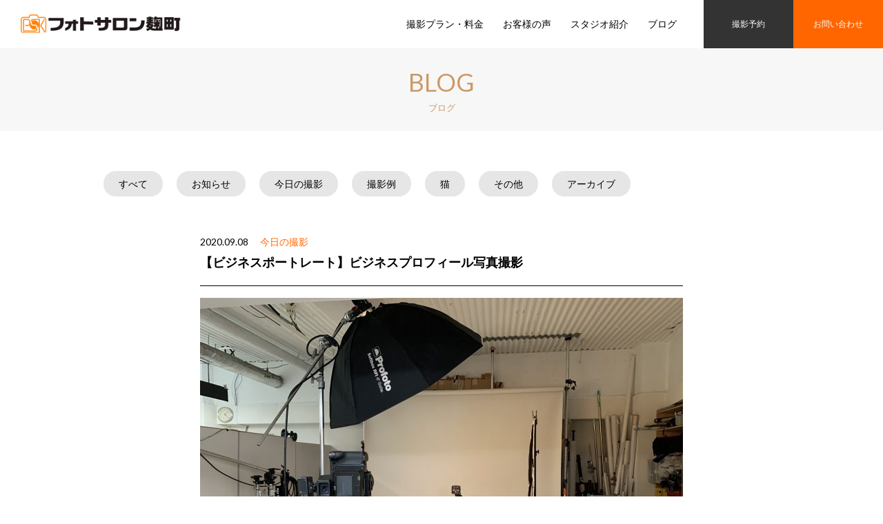

--- FILE ---
content_type: text/html; charset=UTF-8
request_url: https://photosalon.co.jp/blog/2020/09/08-4036/
body_size: 9692
content:
<!DOCTYPE html>
<!--[if lt IE 9]><html lang="ja" class="ie"><![endif]-->
<html lang="ja">
<head prefix="og: http://ogp.me/ns# fb: http://ogp.me/ns/fb# article: http://ogp.me/ns/article#">
<meta charset="utf-8">
<meta name="author" content="フォトサロン麹町">
<meta name="robots" content="follow">
<meta name="googlebot" content="index, follow">
<meta name="format-detection" content="telephome=no">
<meta name="viewport" content="width=device-width, initial-scale=1">
<!-- <link rel="stylesheet" href="https://photosalon.co.jp/wp/wp-content/themes/photosalon-cojp/style.css"> -->
<link rel="stylesheet" type="text/css" href="//photosalon.co.jp/wp/wp-content/cache/wpfc-minified/drpsb3sn/aebrd.css" media="all"/>
<!-- <link rel="stylesheet" href="https://photosalon.co.jp/wp/wp-content/themes/photosalon-cojp/css/print.css" media="print"> -->
<link rel="stylesheet" type="text/css" href="//photosalon.co.jp/wp/wp-content/cache/wpfc-minified/e2vqcfdx/aebrd.css" media="print"/>
<!-- <link rel="stylesheet" href="https://photosalon.co.jp/wp/wp-content/themes/photosalon-cojp/css/kinen.css"> -->
<script src="//ajax.googleapis.com/ajax/libs/jquery/1.12.2/jquery.min.js"></script>
<script>window.jQuery || document.write('<script src="https://photosalon.co.jp/wp/wp-content/themes/photosalon-cojp/js/jquery.min.js"><\/script>')</script>
<!--[if IE]><script src="https://photosalon.co.jp/wp/wp-content/themes/photosalon-cojp/js/html5.js"></script><![endif]-->
<script src='//photosalon.co.jp/wp/wp-content/cache/wpfc-minified/9iyrfh1w/aebrd.js' type="text/javascript"></script>
<!-- <script src="https://photosalon.co.jp/wp/wp-content/themes/photosalon-cojp/js/common.js"></script> -->
<!-- All in One SEO 4.7.2 - aioseo.com -->
<title>【ビジネスポートレート】ビジネスプロフィール写真撮影 | スタジオ出張撮影のフォトサロン麹町</title>
<meta name="description" content="ビジネスプロフィール写真撮影をしています。 ♯常に換気、消毒、マスク @フォトサロン麹町スタジオ" />
<meta name="robots" content="max-image-preview:large" />
<link rel="canonical" href="https://photosalon.co.jp/blog/2020/09/08-4036/" />
<meta name="generator" content="All in One SEO (AIOSEO) 4.7.2" />
<meta property="og:locale" content="ja_JP" />
<meta property="og:site_name" content="スタジオ出張撮影のフォトサロン麹町" />
<meta property="og:type" content="article" />
<meta property="og:title" content="【ビジネスポートレート】ビジネスプロフィール写真撮影 | スタジオ出張撮影のフォトサロン麹町" />
<meta property="og:description" content="ビジネスプロフィール写真撮影をしています。 ♯常に換気、消毒、マスク @フォトサロン麹町スタジオ" />
<meta property="og:url" content="https://photosalon.co.jp/blog/2020/09/08-4036/" />
<meta property="og:image" content="https://photosalon.co.jp/wp/wp-content/uploads/2020/09/FA9BD60D-AF1F-44CC-88D9-27764EC5FF1E.jpeg" />
<meta property="og:image:secure_url" content="https://photosalon.co.jp/wp/wp-content/uploads/2020/09/FA9BD60D-AF1F-44CC-88D9-27764EC5FF1E.jpeg" />
<meta property="og:image:width" content="3918" />
<meta property="og:image:height" content="2938" />
<meta property="article:published_time" content="2020-09-08T12:36:36+00:00" />
<meta property="article:modified_time" content="2020-09-12T12:37:52+00:00" />
<meta name="twitter:card" content="summary" />
<meta name="twitter:site" content="@photosalonK" />
<meta name="twitter:title" content="【ビジネスポートレート】ビジネスプロフィール写真撮影 | スタジオ出張撮影のフォトサロン麹町" />
<meta name="twitter:description" content="ビジネスプロフィール写真撮影をしています。 ♯常に換気、消毒、マスク @フォトサロン麹町スタジオ" />
<meta name="twitter:image" content="https://photosalon.co.jp/wp/wp-content/uploads/2020/09/FA9BD60D-AF1F-44CC-88D9-27764EC5FF1E.jpeg" />
<script type="application/ld+json" class="aioseo-schema">
{"@context":"https:\/\/schema.org","@graph":[{"@type":"Article","@id":"https:\/\/photosalon.co.jp\/blog\/2020\/09\/08-4036\/#article","name":"\u3010\u30d3\u30b8\u30cd\u30b9\u30dd\u30fc\u30c8\u30ec\u30fc\u30c8\u3011\u30d3\u30b8\u30cd\u30b9\u30d7\u30ed\u30d5\u30a3\u30fc\u30eb\u5199\u771f\u64ae\u5f71 | \u30b9\u30bf\u30b8\u30aa\u51fa\u5f35\u64ae\u5f71\u306e\u30d5\u30a9\u30c8\u30b5\u30ed\u30f3\u9eb9\u753a","headline":"\u3010\u30d3\u30b8\u30cd\u30b9\u30dd\u30fc\u30c8\u30ec\u30fc\u30c8\u3011\u30d3\u30b8\u30cd\u30b9\u30d7\u30ed\u30d5\u30a3\u30fc\u30eb\u5199\u771f\u64ae\u5f71","author":{"@id":"https:\/\/photosalon.co.jp\/author\/photosalonk\/#author"},"publisher":{"@id":"https:\/\/photosalon.co.jp\/#organization"},"image":{"@type":"ImageObject","url":"https:\/\/photosalon.co.jp\/wp\/wp-content\/uploads\/2020\/09\/FA9BD60D-AF1F-44CC-88D9-27764EC5FF1E.jpeg","width":3918,"height":2938,"caption":"\u3010\u30d3\u30b8\u30cd\u30b9\u30dd\u30fc\u30c8\u30ec\u30fc\u30c8\u3011\u30d3\u30b8\u30cd\u30b9\u30d7\u30ed\u30d5\u30a3\u30fc\u30eb\u5199\u771f\u64ae\u5f71"},"datePublished":"2020-09-08T21:36:36+09:00","dateModified":"2020-09-12T21:37:52+09:00","inLanguage":"ja","mainEntityOfPage":{"@id":"https:\/\/photosalon.co.jp\/blog\/2020\/09\/08-4036\/#webpage"},"isPartOf":{"@id":"https:\/\/photosalon.co.jp\/blog\/2020\/09\/08-4036\/#webpage"},"articleSection":"\u4eca\u65e5\u306e\u64ae\u5f71"},{"@type":"BreadcrumbList","@id":"https:\/\/photosalon.co.jp\/blog\/2020\/09\/08-4036\/#breadcrumblist","itemListElement":[{"@type":"ListItem","@id":"https:\/\/photosalon.co.jp\/#listItem","position":1,"name":"\u5bb6","item":"https:\/\/photosalon.co.jp\/","nextItem":"https:\/\/photosalon.co.jp\/blog\/#listItem"},{"@type":"ListItem","@id":"https:\/\/photosalon.co.jp\/blog\/#listItem","position":2,"name":"\u30d6\u30ed\u30b0","item":"https:\/\/photosalon.co.jp\/blog\/","nextItem":"https:\/\/photosalon.co.jp\/blog\/2020\/#listItem","previousItem":"https:\/\/photosalon.co.jp\/#listItem"},{"@type":"ListItem","@id":"https:\/\/photosalon.co.jp\/blog\/2020\/#listItem","position":3,"name":"2020","item":"https:\/\/photosalon.co.jp\/blog\/2020\/","nextItem":"https:\/\/photosalon.co.jp\/blog\/2020\/09\/#listItem","previousItem":"https:\/\/photosalon.co.jp\/blog\/#listItem"},{"@type":"ListItem","@id":"https:\/\/photosalon.co.jp\/blog\/2020\/09\/#listItem","position":4,"name":"September","previousItem":"https:\/\/photosalon.co.jp\/blog\/2020\/#listItem"}]},{"@type":"Organization","@id":"https:\/\/photosalon.co.jp\/#organization","name":"\u30b9\u30bf\u30b8\u30aa\u51fa\u5f35\u64ae\u5f71\u306e\u30d5\u30a9\u30c8\u30b5\u30ed\u30f3\u9eb9\u753a","description":"\u30d5\u30a9\u30c8\u30b5\u30ed\u30f3\u9eb9\u753a\u306f\u6771\u4eac\u6700\u5bc4\u99c5\u56db\u30c4\u8c37\u306e\u5199\u771f\u30b9\u30bf\u30b8\u30aa\u3067\u3059\u3002\u81ea\u793e\u30b9\u30bf\u30b8\u30aa\u3067\u306e\u5199\u771f\u64ae\u5f71\u3001\u51fa\u5f35\u64ae\u5f71\u306b\u5bfe\u5fdc\u3057\u3066\u304a\u308a\u307e\u3059\u3002 \u8a3c\u660e\u5199\u771f\u3001\u30d3\u30b8\u30cd\u30b9\u30dd\u30fc\u30c8\u30ec\u30fc\u30c8\u3001\u8a18\u5ff5\u5199\u771f\u3001\u30d6\u30c4\u64ae\u308a\u7b49\u3001\u308f\u304b\u308a\u3084\u3059\u3044\u6599\u91d1\u4f53\u7cfb\u306b\u3066\u3001\u30d7\u30ed\u306e\u30ab\u30e1\u30e9\u30de\u30f3\u304c\u4e01\u5be7\u306b\u64ae\u5f71\u3044\u305f\u3057\u307e\u3059\u3002","url":"https:\/\/photosalon.co.jp\/","logo":{"@type":"ImageObject","url":"https:\/\/photosalon.co.jp\/wp\/wp-content\/themes\/photosalon-cojp\/images\/common\/logo.png","@id":"https:\/\/photosalon.co.jp\/blog\/2020\/09\/08-4036\/#organizationLogo"},"image":{"@id":"https:\/\/photosalon.co.jp\/blog\/2020\/09\/08-4036\/#organizationLogo"}},{"@type":"Person","@id":"https:\/\/photosalon.co.jp\/author\/photosalonk\/#author","url":"https:\/\/photosalon.co.jp\/author\/photosalonk\/","name":"photosalonK","image":{"@type":"ImageObject","@id":"https:\/\/photosalon.co.jp\/blog\/2020\/09\/08-4036\/#authorImage","url":"https:\/\/secure.gravatar.com\/avatar\/0953a20e79f2c539f8c80910b97fc585?s=96&d=mm&r=g","width":96,"height":96,"caption":"photosalonK"}},{"@type":"WebPage","@id":"https:\/\/photosalon.co.jp\/blog\/2020\/09\/08-4036\/#webpage","url":"https:\/\/photosalon.co.jp\/blog\/2020\/09\/08-4036\/","name":"\u3010\u30d3\u30b8\u30cd\u30b9\u30dd\u30fc\u30c8\u30ec\u30fc\u30c8\u3011\u30d3\u30b8\u30cd\u30b9\u30d7\u30ed\u30d5\u30a3\u30fc\u30eb\u5199\u771f\u64ae\u5f71 | \u30b9\u30bf\u30b8\u30aa\u51fa\u5f35\u64ae\u5f71\u306e\u30d5\u30a9\u30c8\u30b5\u30ed\u30f3\u9eb9\u753a","description":"\u30d3\u30b8\u30cd\u30b9\u30d7\u30ed\u30d5\u30a3\u30fc\u30eb\u5199\u771f\u64ae\u5f71\u3092\u3057\u3066\u3044\u307e\u3059\u3002 \u266f\u5e38\u306b\u63db\u6c17\u3001\u6d88\u6bd2\u3001\u30de\u30b9\u30af @\u30d5\u30a9\u30c8\u30b5\u30ed\u30f3\u9eb9\u753a\u30b9\u30bf\u30b8\u30aa","inLanguage":"ja","isPartOf":{"@id":"https:\/\/photosalon.co.jp\/#website"},"breadcrumb":{"@id":"https:\/\/photosalon.co.jp\/blog\/2020\/09\/08-4036\/#breadcrumblist"},"author":{"@id":"https:\/\/photosalon.co.jp\/author\/photosalonk\/#author"},"creator":{"@id":"https:\/\/photosalon.co.jp\/author\/photosalonk\/#author"},"image":{"@type":"ImageObject","url":"https:\/\/photosalon.co.jp\/wp\/wp-content\/uploads\/2020\/09\/FA9BD60D-AF1F-44CC-88D9-27764EC5FF1E.jpeg","@id":"https:\/\/photosalon.co.jp\/blog\/2020\/09\/08-4036\/#mainImage","width":3918,"height":2938,"caption":"\u3010\u30d3\u30b8\u30cd\u30b9\u30dd\u30fc\u30c8\u30ec\u30fc\u30c8\u3011\u30d3\u30b8\u30cd\u30b9\u30d7\u30ed\u30d5\u30a3\u30fc\u30eb\u5199\u771f\u64ae\u5f71"},"primaryImageOfPage":{"@id":"https:\/\/photosalon.co.jp\/blog\/2020\/09\/08-4036\/#mainImage"},"datePublished":"2020-09-08T21:36:36+09:00","dateModified":"2020-09-12T21:37:52+09:00"},{"@type":"WebSite","@id":"https:\/\/photosalon.co.jp\/#website","url":"https:\/\/photosalon.co.jp\/","name":"\u30b9\u30bf\u30b8\u30aa\u51fa\u5f35\u64ae\u5f71\u306e\u30d5\u30a9\u30c8\u30b5\u30ed\u30f3\u9eb9\u753a","description":"\u30d5\u30a9\u30c8\u30b5\u30ed\u30f3\u9eb9\u753a\u306f\u6771\u4eac\u6700\u5bc4\u99c5\u56db\u30c4\u8c37\u306e\u5199\u771f\u30b9\u30bf\u30b8\u30aa\u3067\u3059\u3002\u81ea\u793e\u30b9\u30bf\u30b8\u30aa\u3067\u306e\u5199\u771f\u64ae\u5f71\u3001\u51fa\u5f35\u64ae\u5f71\u306b\u5bfe\u5fdc\u3057\u3066\u304a\u308a\u307e\u3059\u3002 \u8a3c\u660e\u5199\u771f\u3001\u30d3\u30b8\u30cd\u30b9\u30dd\u30fc\u30c8\u30ec\u30fc\u30c8\u3001\u8a18\u5ff5\u5199\u771f\u3001\u30d6\u30c4\u64ae\u308a\u7b49\u3001\u308f\u304b\u308a\u3084\u3059\u3044\u6599\u91d1\u4f53\u7cfb\u306b\u3066\u3001\u30d7\u30ed\u306e\u30ab\u30e1\u30e9\u30de\u30f3\u304c\u4e01\u5be7\u306b\u64ae\u5f71\u3044\u305f\u3057\u307e\u3059\u3002","inLanguage":"ja","publisher":{"@id":"https:\/\/photosalon.co.jp\/#organization"}}]}
</script>
<!-- All in One SEO -->
<!-- <link rel='stylesheet' id='wp-block-library-css' href='https://photosalon.co.jp/wp/wp-includes/css/dist/block-library/style.min.css?ver=6.6.2' type='text/css' media='all' /> -->
<link rel="stylesheet" type="text/css" href="//photosalon.co.jp/wp/wp-content/cache/wpfc-minified/7mnc96ny/aebrd.css" media="all"/>
<style id='classic-theme-styles-inline-css' type='text/css'>
/*! This file is auto-generated */
.wp-block-button__link{color:#fff;background-color:#32373c;border-radius:9999px;box-shadow:none;text-decoration:none;padding:calc(.667em + 2px) calc(1.333em + 2px);font-size:1.125em}.wp-block-file__button{background:#32373c;color:#fff;text-decoration:none}
</style>
<style id='global-styles-inline-css' type='text/css'>
:root{--wp--preset--aspect-ratio--square: 1;--wp--preset--aspect-ratio--4-3: 4/3;--wp--preset--aspect-ratio--3-4: 3/4;--wp--preset--aspect-ratio--3-2: 3/2;--wp--preset--aspect-ratio--2-3: 2/3;--wp--preset--aspect-ratio--16-9: 16/9;--wp--preset--aspect-ratio--9-16: 9/16;--wp--preset--color--black: #000000;--wp--preset--color--cyan-bluish-gray: #abb8c3;--wp--preset--color--white: #ffffff;--wp--preset--color--pale-pink: #f78da7;--wp--preset--color--vivid-red: #cf2e2e;--wp--preset--color--luminous-vivid-orange: #ff6900;--wp--preset--color--luminous-vivid-amber: #fcb900;--wp--preset--color--light-green-cyan: #7bdcb5;--wp--preset--color--vivid-green-cyan: #00d084;--wp--preset--color--pale-cyan-blue: #8ed1fc;--wp--preset--color--vivid-cyan-blue: #0693e3;--wp--preset--color--vivid-purple: #9b51e0;--wp--preset--gradient--vivid-cyan-blue-to-vivid-purple: linear-gradient(135deg,rgba(6,147,227,1) 0%,rgb(155,81,224) 100%);--wp--preset--gradient--light-green-cyan-to-vivid-green-cyan: linear-gradient(135deg,rgb(122,220,180) 0%,rgb(0,208,130) 100%);--wp--preset--gradient--luminous-vivid-amber-to-luminous-vivid-orange: linear-gradient(135deg,rgba(252,185,0,1) 0%,rgba(255,105,0,1) 100%);--wp--preset--gradient--luminous-vivid-orange-to-vivid-red: linear-gradient(135deg,rgba(255,105,0,1) 0%,rgb(207,46,46) 100%);--wp--preset--gradient--very-light-gray-to-cyan-bluish-gray: linear-gradient(135deg,rgb(238,238,238) 0%,rgb(169,184,195) 100%);--wp--preset--gradient--cool-to-warm-spectrum: linear-gradient(135deg,rgb(74,234,220) 0%,rgb(151,120,209) 20%,rgb(207,42,186) 40%,rgb(238,44,130) 60%,rgb(251,105,98) 80%,rgb(254,248,76) 100%);--wp--preset--gradient--blush-light-purple: linear-gradient(135deg,rgb(255,206,236) 0%,rgb(152,150,240) 100%);--wp--preset--gradient--blush-bordeaux: linear-gradient(135deg,rgb(254,205,165) 0%,rgb(254,45,45) 50%,rgb(107,0,62) 100%);--wp--preset--gradient--luminous-dusk: linear-gradient(135deg,rgb(255,203,112) 0%,rgb(199,81,192) 50%,rgb(65,88,208) 100%);--wp--preset--gradient--pale-ocean: linear-gradient(135deg,rgb(255,245,203) 0%,rgb(182,227,212) 50%,rgb(51,167,181) 100%);--wp--preset--gradient--electric-grass: linear-gradient(135deg,rgb(202,248,128) 0%,rgb(113,206,126) 100%);--wp--preset--gradient--midnight: linear-gradient(135deg,rgb(2,3,129) 0%,rgb(40,116,252) 100%);--wp--preset--font-size--small: 13px;--wp--preset--font-size--medium: 20px;--wp--preset--font-size--large: 36px;--wp--preset--font-size--x-large: 42px;--wp--preset--spacing--20: 0.44rem;--wp--preset--spacing--30: 0.67rem;--wp--preset--spacing--40: 1rem;--wp--preset--spacing--50: 1.5rem;--wp--preset--spacing--60: 2.25rem;--wp--preset--spacing--70: 3.38rem;--wp--preset--spacing--80: 5.06rem;--wp--preset--shadow--natural: 6px 6px 9px rgba(0, 0, 0, 0.2);--wp--preset--shadow--deep: 12px 12px 50px rgba(0, 0, 0, 0.4);--wp--preset--shadow--sharp: 6px 6px 0px rgba(0, 0, 0, 0.2);--wp--preset--shadow--outlined: 6px 6px 0px -3px rgba(255, 255, 255, 1), 6px 6px rgba(0, 0, 0, 1);--wp--preset--shadow--crisp: 6px 6px 0px rgba(0, 0, 0, 1);}:where(.is-layout-flex){gap: 0.5em;}:where(.is-layout-grid){gap: 0.5em;}body .is-layout-flex{display: flex;}.is-layout-flex{flex-wrap: wrap;align-items: center;}.is-layout-flex > :is(*, div){margin: 0;}body .is-layout-grid{display: grid;}.is-layout-grid > :is(*, div){margin: 0;}:where(.wp-block-columns.is-layout-flex){gap: 2em;}:where(.wp-block-columns.is-layout-grid){gap: 2em;}:where(.wp-block-post-template.is-layout-flex){gap: 1.25em;}:where(.wp-block-post-template.is-layout-grid){gap: 1.25em;}.has-black-color{color: var(--wp--preset--color--black) !important;}.has-cyan-bluish-gray-color{color: var(--wp--preset--color--cyan-bluish-gray) !important;}.has-white-color{color: var(--wp--preset--color--white) !important;}.has-pale-pink-color{color: var(--wp--preset--color--pale-pink) !important;}.has-vivid-red-color{color: var(--wp--preset--color--vivid-red) !important;}.has-luminous-vivid-orange-color{color: var(--wp--preset--color--luminous-vivid-orange) !important;}.has-luminous-vivid-amber-color{color: var(--wp--preset--color--luminous-vivid-amber) !important;}.has-light-green-cyan-color{color: var(--wp--preset--color--light-green-cyan) !important;}.has-vivid-green-cyan-color{color: var(--wp--preset--color--vivid-green-cyan) !important;}.has-pale-cyan-blue-color{color: var(--wp--preset--color--pale-cyan-blue) !important;}.has-vivid-cyan-blue-color{color: var(--wp--preset--color--vivid-cyan-blue) !important;}.has-vivid-purple-color{color: var(--wp--preset--color--vivid-purple) !important;}.has-black-background-color{background-color: var(--wp--preset--color--black) !important;}.has-cyan-bluish-gray-background-color{background-color: var(--wp--preset--color--cyan-bluish-gray) !important;}.has-white-background-color{background-color: var(--wp--preset--color--white) !important;}.has-pale-pink-background-color{background-color: var(--wp--preset--color--pale-pink) !important;}.has-vivid-red-background-color{background-color: var(--wp--preset--color--vivid-red) !important;}.has-luminous-vivid-orange-background-color{background-color: var(--wp--preset--color--luminous-vivid-orange) !important;}.has-luminous-vivid-amber-background-color{background-color: var(--wp--preset--color--luminous-vivid-amber) !important;}.has-light-green-cyan-background-color{background-color: var(--wp--preset--color--light-green-cyan) !important;}.has-vivid-green-cyan-background-color{background-color: var(--wp--preset--color--vivid-green-cyan) !important;}.has-pale-cyan-blue-background-color{background-color: var(--wp--preset--color--pale-cyan-blue) !important;}.has-vivid-cyan-blue-background-color{background-color: var(--wp--preset--color--vivid-cyan-blue) !important;}.has-vivid-purple-background-color{background-color: var(--wp--preset--color--vivid-purple) !important;}.has-black-border-color{border-color: var(--wp--preset--color--black) !important;}.has-cyan-bluish-gray-border-color{border-color: var(--wp--preset--color--cyan-bluish-gray) !important;}.has-white-border-color{border-color: var(--wp--preset--color--white) !important;}.has-pale-pink-border-color{border-color: var(--wp--preset--color--pale-pink) !important;}.has-vivid-red-border-color{border-color: var(--wp--preset--color--vivid-red) !important;}.has-luminous-vivid-orange-border-color{border-color: var(--wp--preset--color--luminous-vivid-orange) !important;}.has-luminous-vivid-amber-border-color{border-color: var(--wp--preset--color--luminous-vivid-amber) !important;}.has-light-green-cyan-border-color{border-color: var(--wp--preset--color--light-green-cyan) !important;}.has-vivid-green-cyan-border-color{border-color: var(--wp--preset--color--vivid-green-cyan) !important;}.has-pale-cyan-blue-border-color{border-color: var(--wp--preset--color--pale-cyan-blue) !important;}.has-vivid-cyan-blue-border-color{border-color: var(--wp--preset--color--vivid-cyan-blue) !important;}.has-vivid-purple-border-color{border-color: var(--wp--preset--color--vivid-purple) !important;}.has-vivid-cyan-blue-to-vivid-purple-gradient-background{background: var(--wp--preset--gradient--vivid-cyan-blue-to-vivid-purple) !important;}.has-light-green-cyan-to-vivid-green-cyan-gradient-background{background: var(--wp--preset--gradient--light-green-cyan-to-vivid-green-cyan) !important;}.has-luminous-vivid-amber-to-luminous-vivid-orange-gradient-background{background: var(--wp--preset--gradient--luminous-vivid-amber-to-luminous-vivid-orange) !important;}.has-luminous-vivid-orange-to-vivid-red-gradient-background{background: var(--wp--preset--gradient--luminous-vivid-orange-to-vivid-red) !important;}.has-very-light-gray-to-cyan-bluish-gray-gradient-background{background: var(--wp--preset--gradient--very-light-gray-to-cyan-bluish-gray) !important;}.has-cool-to-warm-spectrum-gradient-background{background: var(--wp--preset--gradient--cool-to-warm-spectrum) !important;}.has-blush-light-purple-gradient-background{background: var(--wp--preset--gradient--blush-light-purple) !important;}.has-blush-bordeaux-gradient-background{background: var(--wp--preset--gradient--blush-bordeaux) !important;}.has-luminous-dusk-gradient-background{background: var(--wp--preset--gradient--luminous-dusk) !important;}.has-pale-ocean-gradient-background{background: var(--wp--preset--gradient--pale-ocean) !important;}.has-electric-grass-gradient-background{background: var(--wp--preset--gradient--electric-grass) !important;}.has-midnight-gradient-background{background: var(--wp--preset--gradient--midnight) !important;}.has-small-font-size{font-size: var(--wp--preset--font-size--small) !important;}.has-medium-font-size{font-size: var(--wp--preset--font-size--medium) !important;}.has-large-font-size{font-size: var(--wp--preset--font-size--large) !important;}.has-x-large-font-size{font-size: var(--wp--preset--font-size--x-large) !important;}
:where(.wp-block-post-template.is-layout-flex){gap: 1.25em;}:where(.wp-block-post-template.is-layout-grid){gap: 1.25em;}
:where(.wp-block-columns.is-layout-flex){gap: 2em;}:where(.wp-block-columns.is-layout-grid){gap: 2em;}
:root :where(.wp-block-pullquote){font-size: 1.5em;line-height: 1.6;}
</style>
<!-- <link rel='stylesheet' id='contact-form-7-css' href='https://photosalon.co.jp/wp/wp-content/plugins/contact-form-7/includes/css/styles.css?ver=5.9.8' type='text/css' media='all' /> -->
<!-- <link rel='stylesheet' id='wpccp-css' href='https://photosalon.co.jp/wp/wp-content/plugins/wp-content-copy-protection/assets/css/style.min.css?ver=1698156301' type='text/css' media='all' /> -->
<link rel="stylesheet" type="text/css" href="//photosalon.co.jp/wp/wp-content/cache/wpfc-minified/rtacfyh/aebrd.css" media="all"/>
<script type="text/javascript" id="image-watermark-no-right-click-js-before">
/* <![CDATA[ */
var iwArgsNoRightClick = {"rightclick":"Y","draganddrop":"Y"};
/* ]]> */
</script>
<script src='//photosalon.co.jp/wp/wp-content/cache/wpfc-minified/ehtbjel6/aebrd.js' type="text/javascript"></script>
<!-- <script type="text/javascript" src="https://photosalon.co.jp/wp/wp-content/plugins/image-watermark/js/no-right-click.js?ver=1.7.4" id="image-watermark-no-right-click-js"></script> -->
<!-- <script type="text/javascript" src="https://photosalon.co.jp/wp/wp-includes/js/jquery/jquery.min.js?ver=3.7.1" id="jquery-core-js"></script> -->
<!-- <script type="text/javascript" src="https://photosalon.co.jp/wp/wp-includes/js/jquery/jquery-migrate.min.js?ver=3.4.1" id="jquery-migrate-js"></script> -->
<link rel="https://api.w.org/" href="https://photosalon.co.jp/wp-json/" /><link rel="alternate" title="JSON" type="application/json" href="https://photosalon.co.jp/wp-json/wp/v2/posts/4036" /><link rel="apple-touch-icon" sizes="180x180" href="/wp/wp-content/uploads/fbrfg/apple-touch-icon.png">
<link rel="icon" type="image/png" href="/wp/wp-content/uploads/fbrfg/favicon-32x32.png" sizes="32x32">
<link rel="icon" type="image/png" href="/wp/wp-content/uploads/fbrfg/favicon-16x16.png" sizes="16x16">
<link rel="manifest" href="/wp/wp-content/uploads/fbrfg/manifest.json">
<link rel="mask-icon" href="/wp/wp-content/uploads/fbrfg/safari-pinned-tab.svg" color="#5bbad5">
<link rel="shortcut icon" href="/wp/wp-content/uploads/fbrfg/favicon.ico">
<meta name="apple-mobile-web-app-title" content="フォトサロン麹町">
<meta name="application-name" content="フォトサロン麹町">
<meta name="msapplication-config" content="/wp/wp-content/uploads/fbrfg/browserconfig.xml">
<meta name="theme-color" content="#ffffff"><!-- Analytics by WP Statistics v14.10.2 - https://wp-statistics.com/ -->
<!-- BEGIN: WP Social Bookmarking Light HEAD --><script>
(function (d, s, id) {
var js, fjs = d.getElementsByTagName(s)[0];
if (d.getElementById(id)) return;
js = d.createElement(s);
js.id = id;
js.src = "//connect.facebook.net/ja_JP/sdk.js#xfbml=1&version=v2.7";
fjs.parentNode.insertBefore(js, fjs);
}(document, 'script', 'facebook-jssdk'));
</script>
<style type="text/css">.wp_social_bookmarking_light{
border: 0 !important;
padding: 10px 0 20px 0 !important;
margin: 0 !important;
}
.wp_social_bookmarking_light div{
float: left !important;
border: 0 !important;
padding: 0 !important;
margin: 0 5px 0px 0 !important;
min-height: 30px !important;
line-height: 18px !important;
text-indent: 0 !important;
}
.wp_social_bookmarking_light img{
border: 0 !important;
padding: 0;
margin: 0;
vertical-align: top !important;
}
.wp_social_bookmarking_light_clear{
clear: both !important;
}
#fb-root{
display: none;
}
.wsbl_twitter{
width: 100px;
}
.wsbl_facebook_like iframe{
max-width: none !important;
}
.wsbl_pinterest a{
border: 0px !important;
}
</style>
<!-- END: WP Social Bookmarking Light HEAD -->
<div align="center">
<noscript>
<div style="position:fixed; top:0px; left:0px; z-index:3000; height:100%; width:100%; background-color:#FFFFFF">
<br/><br/>
<div style="font-family: Tahoma; font-size: 14px; background-color:#FFFFCC; border: 1pt solid Black; padding: 10pt;">
Sorry, you have Javascript Disabled! To see this page as it is meant to appear, please enable your Javascript!
</div>
</div>
</noscript>
</div>
<script>
(function(i,s,o,g,r,a,m){i['GoogleAnalyticsObject']=r;i[r]=i[r]||function(){
(i[r].q=i[r].q||[]).push(arguments)},i[r].l=1*new Date();a=s.createElement(o),
m=s.getElementsByTagName(o)[0];a.async=1;a.src=g;m.parentNode.insertBefore(a,m)
})(window,document,'script','https://www.google-analytics.com/analytics.js','ga');
ga('create', 'UA-81339036-1', 'auto');
ga('send', 'pageview');
</script>
</head>
<body class="post-template-default single single-post postid-4036 single-format-standard category-today">
<div id="overlay"></div>
<header id="hdWrap">
<div class="innerA">
<div id="hdGlobal">
<h1 id="topLogo"><a href="https://photosalon.co.jp/"><img src="https://photosalon.co.jp/wp/wp-content/themes/photosalon-cojp/images/common/logo.png" alt="フォトサロン麹町"></a></h1>
<p id="hdBtnSP" class="trigger"><a href="#hdMenu"><img src="https://photosalon.co.jp/wp/wp-content/themes/photosalon-cojp/images/common/btn_menu.png" alt="メニュー"></a></p>
</div>
<nav id="hdMenu">
<p class="trigger closebtn"><a href="javascript:void(0);"><img src="https://photosalon.co.jp/wp/wp-content/themes/photosalon-cojp/images/common/btn_close.png" alt="閉じる"></a></p>
<ul class="nav cf">
<li class="first"><a href="https://photosalon.co.jp/">ホーム</a></li>
<li><a href="https://photosalon.co.jp/plan/">撮影プラン・料金</a></li>
<li><a href="https://photosalon.co.jp/voice/">お客様の声</a></li>
<li><a href="https://photosalon.co.jp/studio/">スタジオ紹介</a></li>
<li><a href="https://photosalon.co.jp/blog/">ブログ</a></li>
<li id="hdReservation" class="reservation"><a href="https://photosalon.co.jp/reservation/">撮影予約</a></li>
<li id="hdContact" class="contact"><a href="https://photosalon.co.jp/contact/">お問い合わせ</a></li>
</ul>
</nav>
</div>
</header><!-- /#hdWrap -->
<hr>
<noscript>
<p class="noscript-text">当サイトはJavaScriptに最適化されています。JavaScriptが無効になっている場合は、有効にしてください。</p>
</noscript>
<div id="mainArea" class="grid-full">
<div id="pageTitle">
<h1 class="ttlw">BLOG<br>
<span class="ja">ブログ</span></h1>
</div>
<nav id="localNav">
<div class="innerB">
<ul class="cf">
<li><a href="https://photosalon.co.jp/blog/">すべて</a></li>
<li class="cat-item cat-item-21"><a href="https://photosalon.co.jp/blog/info/">お知らせ</a>
</li>
<li class="cat-item cat-item-22"><a href="https://photosalon.co.jp/blog/today/">今日の撮影</a>
</li>
<li class="cat-item cat-item-23"><a href="https://photosalon.co.jp/blog/example/">撮影例</a>
</li>
<li class="cat-item cat-item-25"><a href="https://photosalon.co.jp/blog/cat/">猫</a>
</li>
<li class="cat-item cat-item-26"><a href="https://photosalon.co.jp/blog/other/">その他</a>
</li>
<li class="selectarchive"><form>
<div class="select-text">アーカイブ</div>
<select name="archive-dropdown" id="archive" onChange='document.location.href=this.options[this.selectedIndex].value;'>
<option value="" selected="selected">アーカイブ</option>
<option value='https://photosalon.co.jp/blog/2024/01/'> 2024年1月 </option>
<option value='https://photosalon.co.jp/blog/2023/12/'> 2023年12月 </option>
<option value='https://photosalon.co.jp/blog/2023/11/'> 2023年11月 </option>
<option value='https://photosalon.co.jp/blog/2023/10/'> 2023年10月 </option>
<option value='https://photosalon.co.jp/blog/2023/01/'> 2023年1月 </option>
<option value='https://photosalon.co.jp/blog/2022/01/'> 2022年1月 </option>
<option value='https://photosalon.co.jp/blog/2021/12/'> 2021年12月 </option>
<option value='https://photosalon.co.jp/blog/2021/10/'> 2021年10月 </option>
<option value='https://photosalon.co.jp/blog/2021/09/'> 2021年9月 </option>
<option value='https://photosalon.co.jp/blog/2021/08/'> 2021年8月 </option>
<option value='https://photosalon.co.jp/blog/2021/07/'> 2021年7月 </option>
<option value='https://photosalon.co.jp/blog/2021/06/'> 2021年6月 </option>
<option value='https://photosalon.co.jp/blog/2021/05/'> 2021年5月 </option>
<option value='https://photosalon.co.jp/blog/2021/04/'> 2021年4月 </option>
<option value='https://photosalon.co.jp/blog/2021/03/'> 2021年3月 </option>
<option value='https://photosalon.co.jp/blog/2021/02/'> 2021年2月 </option>
<option value='https://photosalon.co.jp/blog/2021/01/'> 2021年1月 </option>
<option value='https://photosalon.co.jp/blog/2020/12/'> 2020年12月 </option>
<option value='https://photosalon.co.jp/blog/2020/11/'> 2020年11月 </option>
<option value='https://photosalon.co.jp/blog/2020/10/'> 2020年10月 </option>
<option value='https://photosalon.co.jp/blog/2020/09/'> 2020年9月 </option>
<option value='https://photosalon.co.jp/blog/2020/08/'> 2020年8月 </option>
<option value='https://photosalon.co.jp/blog/2020/07/'> 2020年7月 </option>
<option value='https://photosalon.co.jp/blog/2020/06/'> 2020年6月 </option>
<option value='https://photosalon.co.jp/blog/2020/04/'> 2020年4月 </option>
<option value='https://photosalon.co.jp/blog/2020/03/'> 2020年3月 </option>
<option value='https://photosalon.co.jp/blog/2020/02/'> 2020年2月 </option>
<option value='https://photosalon.co.jp/blog/2020/01/'> 2020年1月 </option>
<option value='https://photosalon.co.jp/blog/2019/12/'> 2019年12月 </option>
<option value='https://photosalon.co.jp/blog/2019/11/'> 2019年11月 </option>
<option value='https://photosalon.co.jp/blog/2019/10/'> 2019年10月 </option>
<option value='https://photosalon.co.jp/blog/2019/09/'> 2019年9月 </option>
<option value='https://photosalon.co.jp/blog/2019/08/'> 2019年8月 </option>
<option value='https://photosalon.co.jp/blog/2019/07/'> 2019年7月 </option>
<option value='https://photosalon.co.jp/blog/2019/06/'> 2019年6月 </option>
<option value='https://photosalon.co.jp/blog/2019/05/'> 2019年5月 </option>
<option value='https://photosalon.co.jp/blog/2019/04/'> 2019年4月 </option>
<option value='https://photosalon.co.jp/blog/2019/03/'> 2019年3月 </option>
<option value='https://photosalon.co.jp/blog/2019/02/'> 2019年2月 </option>
<option value='https://photosalon.co.jp/blog/2019/01/'> 2019年1月 </option>
<option value='https://photosalon.co.jp/blog/2018/12/'> 2018年12月 </option>
<option value='https://photosalon.co.jp/blog/2018/11/'> 2018年11月 </option>
<option value='https://photosalon.co.jp/blog/2018/10/'> 2018年10月 </option>
<option value='https://photosalon.co.jp/blog/2018/09/'> 2018年9月 </option>
<option value='https://photosalon.co.jp/blog/2018/08/'> 2018年8月 </option>
<option value='https://photosalon.co.jp/blog/2018/07/'> 2018年7月 </option>
<option value='https://photosalon.co.jp/blog/2018/06/'> 2018年6月 </option>
<option value='https://photosalon.co.jp/blog/2018/05/'> 2018年5月 </option>
<option value='https://photosalon.co.jp/blog/2018/04/'> 2018年4月 </option>
<option value='https://photosalon.co.jp/blog/2018/03/'> 2018年3月 </option>
<option value='https://photosalon.co.jp/blog/2018/02/'> 2018年2月 </option>
<option value='https://photosalon.co.jp/blog/2018/01/'> 2018年1月 </option>
<option value='https://photosalon.co.jp/blog/2017/12/'> 2017年12月 </option>
<option value='https://photosalon.co.jp/blog/2017/11/'> 2017年11月 </option>
<option value='https://photosalon.co.jp/blog/2017/10/'> 2017年10月 </option>
<option value='https://photosalon.co.jp/blog/2017/09/'> 2017年9月 </option>
<option value='https://photosalon.co.jp/blog/2017/08/'> 2017年8月 </option>
<option value='https://photosalon.co.jp/blog/2017/07/'> 2017年7月 </option>
<option value='https://photosalon.co.jp/blog/2017/06/'> 2017年6月 </option>
<option value='https://photosalon.co.jp/blog/2017/05/'> 2017年5月 </option>
<option value='https://photosalon.co.jp/blog/2017/04/'> 2017年4月 </option>
<option value='https://photosalon.co.jp/blog/2017/03/'> 2017年3月 </option>
<option value='https://photosalon.co.jp/blog/2017/02/'> 2017年2月 </option>
<option value='https://photosalon.co.jp/blog/2017/01/'> 2017年1月 </option>
<option value='https://photosalon.co.jp/blog/2016/12/'> 2016年12月 </option>
<option value='https://photosalon.co.jp/blog/2016/11/'> 2016年11月 </option>
<option value='https://photosalon.co.jp/blog/2016/10/'> 2016年10月 </option>
<option value='https://photosalon.co.jp/blog/2016/09/'> 2016年9月 </option>
<option value='https://photosalon.co.jp/blog/2016/08/'> 2016年8月 </option>
<option value='https://photosalon.co.jp/blog/2016/07/'> 2016年7月 </option>
</select></li>
</ul>
</div>
</nav><!-- /#localNav -->
<section id="blog">
<div class="innerB">
<article class="content">
<div class="detailhead">
<p class="cap"><span class="date">2020.09.08</span> <span class="cat">今日の撮影</span></p>
<h2 class="title">【ビジネスポートレート】ビジネスプロフィール写真撮影</h2>
</div>
<div class="maintext">
<!--<figure class="eyecatch"><img width="605" height="454" src="https://photosalon.co.jp/wp/wp-content/uploads/2020/09/FA9BD60D-AF1F-44CC-88D9-27764EC5FF1E.jpeg" class="attachment-605x605 size-605x605 wp-post-image" alt="【ビジネスポートレート】ビジネスプロフィール写真撮影" decoding="async" fetchpriority="high" srcset="https://photosalon.co.jp/wp/wp-content/uploads/2020/09/FA9BD60D-AF1F-44CC-88D9-27764EC5FF1E.jpeg 3918w, https://photosalon.co.jp/wp/wp-content/uploads/2020/09/FA9BD60D-AF1F-44CC-88D9-27764EC5FF1E-600x450.jpeg 600w, https://photosalon.co.jp/wp/wp-content/uploads/2020/09/FA9BD60D-AF1F-44CC-88D9-27764EC5FF1E-768x576.jpeg 768w, https://photosalon.co.jp/wp/wp-content/uploads/2020/09/FA9BD60D-AF1F-44CC-88D9-27764EC5FF1E-700x525.jpeg 700w" sizes="(max-width: 605px) 100vw, 605px" /></figure>-->
<p><img decoding="async" class="alignnone size-large wp-image-4037" src="http://photosalon.co.jp/wp/wp-content/uploads/2020/09/FA9BD60D-AF1F-44CC-88D9-27764EC5FF1E-700x525.jpeg" alt="【ビジネスポートレート】ビジネスプロフィール写真撮影" width="700" height="525" srcset="https://photosalon.co.jp/wp/wp-content/uploads/2020/09/FA9BD60D-AF1F-44CC-88D9-27764EC5FF1E-700x525.jpeg 700w, https://photosalon.co.jp/wp/wp-content/uploads/2020/09/FA9BD60D-AF1F-44CC-88D9-27764EC5FF1E-600x450.jpeg 600w, https://photosalon.co.jp/wp/wp-content/uploads/2020/09/FA9BD60D-AF1F-44CC-88D9-27764EC5FF1E-768x576.jpeg 768w" sizes="(max-width: 700px) 100vw, 700px" /></p>
<p class="p1"><span class="s1">ビジネスプロフィール写真撮影</span><span class="s2">をしています。</span></p>
<p class="p1"><span class="s3">♯</span><span class="s2">常に換気、消毒、マスク</span></p>
<p class="p1"><span class="s3">@</span><span class="s2">フォトサロン麹町スタジオ</span></p>
<p class="p1">
<div class='wp_social_bookmarking_light'>        <div class="wsbl_facebook_like"><div id="fb-root"></div><fb:like href="https://photosalon.co.jp/blog/2020/09/08-4036/" layout="button_count" action="like" width="100" share="false" show_faces="false" ></fb:like></div>        <div class="wsbl_hatena_button"><a href="//b.hatena.ne.jp/entry/https://photosalon.co.jp/blog/2020/09/08-4036/" class="hatena-bookmark-button" data-hatena-bookmark-title="【ビジネスポートレート】ビジネスプロフィール写真撮影" data-hatena-bookmark-layout="simple-balloon" title="このエントリーをはてなブックマークに追加"> <img decoding="async" src="//b.hatena.ne.jp/images/entry-button/button-only@2x.png" alt="このエントリーをはてなブックマークに追加" width="20" height="20" style="border: none;" /></a><script type="text/javascript" src="//b.hatena.ne.jp/js/bookmark_button.js" charset="utf-8" async="async"></script></div>        <div class="wsbl_google_plus_one"><g:plusone size="medium" annotation="none" href="https://photosalon.co.jp/blog/2020/09/08-4036/" ></g:plusone></div>        <div class="wsbl_twitter"><a href="https://twitter.com/share" class="twitter-share-button" data-url="https://photosalon.co.jp/blog/2020/09/08-4036/" data-text="【ビジネスポートレート】ビジネスプロフィール写真撮影" data-lang="ja">Tweet</a></div></div>
<br class='wp_social_bookmarking_light_clear' />
</div>
</article>
<div class="paginationWrap">
<nav class="navigation">
<nav class="navigation post-navigation" aria-label="投稿">
<h2 class="screen-reader-text">投稿ナビゲーション</h2>
<div class="nav-links"><div class="nav-previous"><a href="https://photosalon.co.jp/blog/2020/09/07-4039/" rel="prev">&laquo; BACK</a></div><div class="nav-next"><a href="https://photosalon.co.jp/blog/2020/09/11-4033/" rel="next">NEXT &raquo; </a></div></div>
</nav>	</nav>
</div>
</div>
</section>
</div><!-- /#mainArea -->
<hr>
<footer id="ftWrap">
<div class="innerB">
<section id="ftFormBtn" class="cf">
<div class="block reservation">
<h3 class="ttl">RESERVATION</h3>
<p class="text">撮影予約はこちらから</p>
<p class="linkbtn"><a href="https://photosalon.co.jp/reservation/">撮影予約</a></p>
</div>
<div class="block contact">
<h3 class="ttl">CONTACT</h3>
<p class="text">お見積もり・お問い合わせはこちらから</p>
<p class="linkbtn"><a href="https://photosalon.co.jp/contact/">お見積もり・お問い合わせ</a></p>
</div>
</section><!-- /#ftFormBtn -->
<section id="ftContact">
<div class="right">
<div id="ftTel" class="block tel">
<h3>お急ぎのお客様はお電話で</h3>
<p class="number"><a href="tel:0332224146">TEL : <strong>03-3222-4146</strong></a></p>
<p class="time">受付時間　平日10：00～18：00</p>
</div>
<div id="ftLinks" class="cf">
<!--<p class="bnr"><a href="http://www.shugoshashin.jp/" rel="external"><img src="https://photosalon.co.jp/wp/wp-content/themes/photosalon-cojp/images/common/bnr_ft.jpg" alt="集合写真.jp"></a></p>-->
<div id="ftSns"><ul class="sharebtn">
<li>
<a href="https://www.instagram.com/hajimetakiguchi_psk/" target="_blank" rel="noopner">
<img src="https://photosalon.co.jp/wp/wp-content/themes/photosalon-cojp/images/common/ico_sns_instagram.png" width="60" height="60" alt="Instagram" loading="lazy">
</a>
</li>
<li class="fb"><a href="https://www.facebook.com/photosalonK/" rel="external"><img src="https://photosalon.co.jp/wp/wp-content/themes/photosalon-cojp/images/common/ico_sns_fb.png" alt="Facebook"></a></li>
<li class="tw"><a href="https://twitter.com/photosalonK" rel="external"><img src="https://photosalon.co.jp/wp/wp-content/themes/photosalon-cojp/images/common/ico_sns_x.png" alt="X"></a></li>
</ul></div>
</div>
</div>
<div id="ftProfile">
<h3 id="ftLogo"><a href="https://photosalon.co.jp/"><img src="https://photosalon.co.jp/wp/wp-content/themes/photosalon-cojp/images/common/logo_ft.png" alt="フォトサロン麹町"></a></h3>
<p class="text">有限会社 フォトサロン麹町<br>
〒102-0083<br>
東京都千代田区麹町4-4-5 麹町シャインビル102 <a href="https://goo.gl/maps/EyDBB6w3TJ82" rel="external">google map</a><br>
TEL : 03-3222-4146<br>
MAIL : mail@photosalon.co.jp</p>
</div>
</section><!-- /#ftContent -->
</div>
<p class="copyright">Copyrght &copy;2016 Photosalon Kojimachi. All rights reserved.</p>
<p class="totop"><a href="#topLogo">ページの先頭へ</a></p>
</footer><!-- /#ftWrap -->
<!-- BEGIN: WP Social Bookmarking Light FOOTER -->    <script>!function(d,s,id){var js,fjs=d.getElementsByTagName(s)[0],p=/^http:/.test(d.location)?'http':'https';if(!d.getElementById(id)){js=d.createElement(s);js.id=id;js.src=p+'://platform.twitter.com/widgets.js';fjs.parentNode.insertBefore(js,fjs);}}(document, 'script', 'twitter-wjs');</script>    <script src="https://apis.google.com/js/platform.js" async defer>
{lang: "ja"}
</script><!-- END: WP Social Bookmarking Light FOOTER -->
<script type="text/javascript" src="https://photosalon.co.jp/wp/wp-includes/js/dist/hooks.min.js?ver=2810c76e705dd1a53b18" id="wp-hooks-js"></script>
<script type="text/javascript" src="https://photosalon.co.jp/wp/wp-includes/js/dist/i18n.min.js?ver=5e580eb46a90c2b997e6" id="wp-i18n-js"></script>
<script type="text/javascript" id="wp-i18n-js-after">
/* <![CDATA[ */
wp.i18n.setLocaleData( { 'text direction\u0004ltr': [ 'ltr' ] } );
/* ]]> */
</script>
<script type="text/javascript" src="https://photosalon.co.jp/wp/wp-content/plugins/contact-form-7/includes/swv/js/index.js?ver=5.9.8" id="swv-js"></script>
<script type="text/javascript" id="contact-form-7-js-extra">
/* <![CDATA[ */
var wpcf7 = {"api":{"root":"https:\/\/photosalon.co.jp\/wp-json\/","namespace":"contact-form-7\/v1"}};
/* ]]> */
</script>
<script type="text/javascript" id="contact-form-7-js-translations">
/* <![CDATA[ */
( function( domain, translations ) {
var localeData = translations.locale_data[ domain ] || translations.locale_data.messages;
localeData[""].domain = domain;
wp.i18n.setLocaleData( localeData, domain );
} )( "contact-form-7", {"translation-revision-date":"2024-07-17 08:16:16+0000","generator":"GlotPress\/4.0.1","domain":"messages","locale_data":{"messages":{"":{"domain":"messages","plural-forms":"nplurals=1; plural=0;","lang":"ja_JP"},"This contact form is placed in the wrong place.":["\u3053\u306e\u30b3\u30f3\u30bf\u30af\u30c8\u30d5\u30a9\u30fc\u30e0\u306f\u9593\u9055\u3063\u305f\u4f4d\u7f6e\u306b\u7f6e\u304b\u308c\u3066\u3044\u307e\u3059\u3002"],"Error:":["\u30a8\u30e9\u30fc:"]}},"comment":{"reference":"includes\/js\/index.js"}} );
/* ]]> */
</script>
<script type="text/javascript" src="https://photosalon.co.jp/wp/wp-content/plugins/contact-form-7/includes/js/index.js?ver=5.9.8" id="contact-form-7-js"></script>
<script type="text/javascript" id="wpccp-js-before">
/* <![CDATA[ */
const wpccpMessage = '',wpccpPaste = '',wpccpUrl = 'https://photosalon.co.jp/wp/wp-content/plugins/wp-content-copy-protection/';
/* ]]> */
</script>
<script type="text/javascript" src="https://photosalon.co.jp/wp/wp-content/plugins/wp-content-copy-protection/assets/js/script.min.js?ver=1698156301" id="wpccp-js"></script>
<script type="text/javascript" id="wp-statistics-tracker-js-extra">
/* <![CDATA[ */
var WP_Statistics_Tracker_Object = {"requestUrl":"https:\/\/photosalon.co.jp\/wp-json\/wp-statistics\/v2","ajaxUrl":"https:\/\/photosalon.co.jp\/wp\/wp-admin\/admin-ajax.php","hitParams":{"wp_statistics_hit":1,"source_type":"post","source_id":4036,"search_query":"","signature":"96dccd8228899d1434a6f63c7340a147","endpoint":"hit"},"onlineParams":{"wp_statistics_hit":1,"source_type":"post","source_id":4036,"search_query":"","signature":"96dccd8228899d1434a6f63c7340a147","endpoint":"online"},"option":{"userOnline":"1","consentLevel":"","dntEnabled":"","bypassAdBlockers":"","isWpConsentApiActive":false,"trackAnonymously":false,"isPreview":false},"jsCheckTime":"60000"};
/* ]]> */
</script>
<script type="text/javascript" src="https://photosalon.co.jp/wp/wp-content/plugins/wp-statistics/assets/js/tracker.js?ver=14.10.2" id="wp-statistics-tracker-js"></script>
</body>
</html><!-- WP Fastest Cache file was created in 0.24290895462036 seconds, on 15-04-25 2:06:08 --><!-- via php -->

--- FILE ---
content_type: text/html; charset=utf-8
request_url: https://accounts.google.com/o/oauth2/postmessageRelay?parent=https%3A%2F%2Fphotosalon.co.jp&jsh=m%3B%2F_%2Fscs%2Fabc-static%2F_%2Fjs%2Fk%3Dgapi.lb.en.2kN9-TZiXrM.O%2Fd%3D1%2Frs%3DAHpOoo_B4hu0FeWRuWHfxnZ3V0WubwN7Qw%2Fm%3D__features__
body_size: 161
content:
<!DOCTYPE html><html><head><title></title><meta http-equiv="content-type" content="text/html; charset=utf-8"><meta http-equiv="X-UA-Compatible" content="IE=edge"><meta name="viewport" content="width=device-width, initial-scale=1, minimum-scale=1, maximum-scale=1, user-scalable=0"><script src='https://ssl.gstatic.com/accounts/o/2580342461-postmessagerelay.js' nonce="_b-86juwAZ2E05hiZvivWg"></script></head><body><script type="text/javascript" src="https://apis.google.com/js/rpc:shindig_random.js?onload=init" nonce="_b-86juwAZ2E05hiZvivWg"></script></body></html>

--- FILE ---
content_type: text/css
request_url: https://photosalon.co.jp/wp/wp-content/cache/wpfc-minified/e2vqcfdx/aebrd.css
body_size: 206
content:
@charset "utf-8";
 body,
a { background: #fff none; color: #000;}
.brpc,
.linkbtn,
.linkbtn01,
.linkbtn02,
.links01,
#hdMenu,
.paginationWrap,
#ftFormBtn,
.bnr,
.totop { display: none;}
.inner,
.innerB { float: none; width: 100%; padding-right: 0; padding-left: 0;}
#hdWrap { position: absolute;}
#pageTitle { background: #fff none; color: #000; border-top: 1px solid #000; border-bottom: 1px solid #000;}
#ftWrap { padding: 0; background-color: #fff; color: #000;}
.page-home #mainVisual { display: none;}
.page-home #studio,
.page-home #blog { padding-top: 0; padding-bottom: 1em;}

--- FILE ---
content_type: text/plain
request_url: https://www.google-analytics.com/j/collect?v=1&_v=j102&a=1231491741&t=pageview&_s=1&dl=https%3A%2F%2Fphotosalon.co.jp%2Fblog%2F2020%2F09%2F08-4036%2F&ul=en-us%40posix&dt=%E3%80%90%E3%83%93%E3%82%B8%E3%83%8D%E3%82%B9%E3%83%9D%E3%83%BC%E3%83%88%E3%83%AC%E3%83%BC%E3%83%88%E3%80%91%E3%83%93%E3%82%B8%E3%83%8D%E3%82%B9%E3%83%97%E3%83%AD%E3%83%95%E3%82%A3%E3%83%BC%E3%83%AB%E5%86%99%E7%9C%9F%E6%92%AE%E5%BD%B1%20%7C%20%E3%82%B9%E3%82%BF%E3%82%B8%E3%82%AA%E5%87%BA%E5%BC%B5%E6%92%AE%E5%BD%B1%E3%81%AE%E3%83%95%E3%82%A9%E3%83%88%E3%82%B5%E3%83%AD%E3%83%B3%E9%BA%B9%E7%94%BA&sr=1280x720&vp=1280x720&_u=IEBAAEABAAAAACAAI~&jid=805520918&gjid=608923066&cid=2113653412.1770044322&tid=UA-81339036-1&_gid=2050285321.1770044322&_r=1&_slc=1&z=560355308
body_size: -451
content:
2,cG-PM9LBCCNQ6